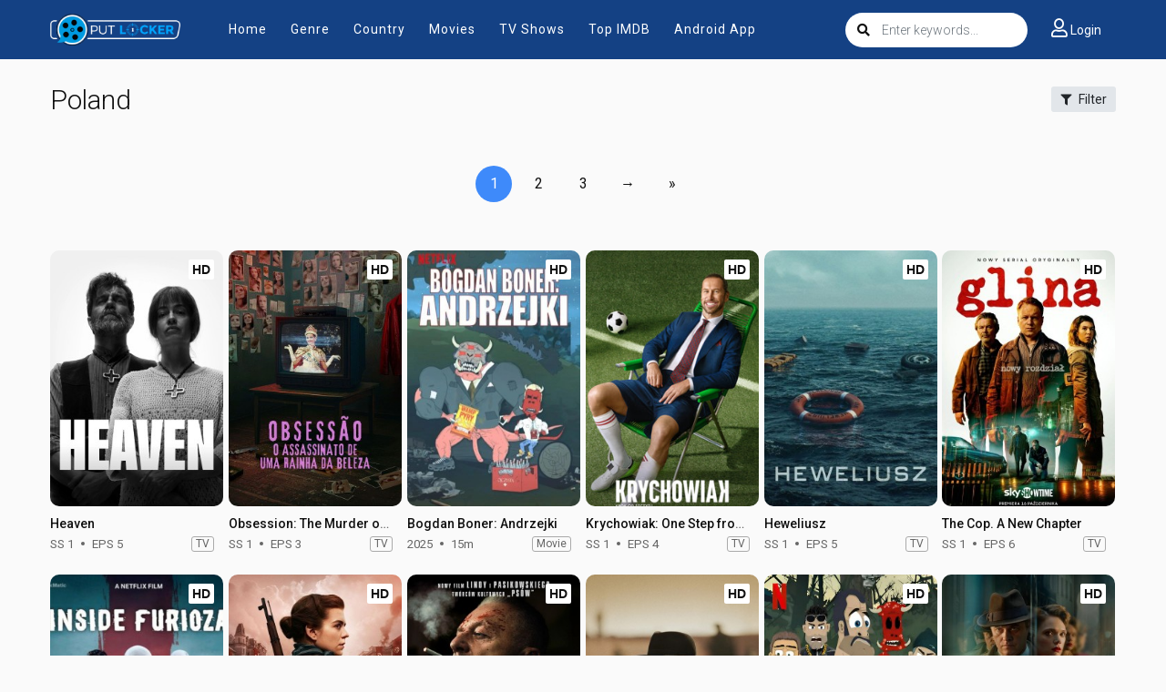

--- FILE ---
content_type: text/html; charset=utf-8
request_url: https://www.google.com/recaptcha/api2/anchor?ar=1&k=6Ld3XXobAAAAAP52fRv79Jn6OjLsJUfQE48H9HOE&co=aHR0cHM6Ly9wdXRsb2NrZXIuZ3k6NDQz&hl=en&v=N67nZn4AqZkNcbeMu4prBgzg&size=invisible&anchor-ms=20000&execute-ms=30000&cb=uu19su4bwfku
body_size: 48626
content:
<!DOCTYPE HTML><html dir="ltr" lang="en"><head><meta http-equiv="Content-Type" content="text/html; charset=UTF-8">
<meta http-equiv="X-UA-Compatible" content="IE=edge">
<title>reCAPTCHA</title>
<style type="text/css">
/* cyrillic-ext */
@font-face {
  font-family: 'Roboto';
  font-style: normal;
  font-weight: 400;
  font-stretch: 100%;
  src: url(//fonts.gstatic.com/s/roboto/v48/KFO7CnqEu92Fr1ME7kSn66aGLdTylUAMa3GUBHMdazTgWw.woff2) format('woff2');
  unicode-range: U+0460-052F, U+1C80-1C8A, U+20B4, U+2DE0-2DFF, U+A640-A69F, U+FE2E-FE2F;
}
/* cyrillic */
@font-face {
  font-family: 'Roboto';
  font-style: normal;
  font-weight: 400;
  font-stretch: 100%;
  src: url(//fonts.gstatic.com/s/roboto/v48/KFO7CnqEu92Fr1ME7kSn66aGLdTylUAMa3iUBHMdazTgWw.woff2) format('woff2');
  unicode-range: U+0301, U+0400-045F, U+0490-0491, U+04B0-04B1, U+2116;
}
/* greek-ext */
@font-face {
  font-family: 'Roboto';
  font-style: normal;
  font-weight: 400;
  font-stretch: 100%;
  src: url(//fonts.gstatic.com/s/roboto/v48/KFO7CnqEu92Fr1ME7kSn66aGLdTylUAMa3CUBHMdazTgWw.woff2) format('woff2');
  unicode-range: U+1F00-1FFF;
}
/* greek */
@font-face {
  font-family: 'Roboto';
  font-style: normal;
  font-weight: 400;
  font-stretch: 100%;
  src: url(//fonts.gstatic.com/s/roboto/v48/KFO7CnqEu92Fr1ME7kSn66aGLdTylUAMa3-UBHMdazTgWw.woff2) format('woff2');
  unicode-range: U+0370-0377, U+037A-037F, U+0384-038A, U+038C, U+038E-03A1, U+03A3-03FF;
}
/* math */
@font-face {
  font-family: 'Roboto';
  font-style: normal;
  font-weight: 400;
  font-stretch: 100%;
  src: url(//fonts.gstatic.com/s/roboto/v48/KFO7CnqEu92Fr1ME7kSn66aGLdTylUAMawCUBHMdazTgWw.woff2) format('woff2');
  unicode-range: U+0302-0303, U+0305, U+0307-0308, U+0310, U+0312, U+0315, U+031A, U+0326-0327, U+032C, U+032F-0330, U+0332-0333, U+0338, U+033A, U+0346, U+034D, U+0391-03A1, U+03A3-03A9, U+03B1-03C9, U+03D1, U+03D5-03D6, U+03F0-03F1, U+03F4-03F5, U+2016-2017, U+2034-2038, U+203C, U+2040, U+2043, U+2047, U+2050, U+2057, U+205F, U+2070-2071, U+2074-208E, U+2090-209C, U+20D0-20DC, U+20E1, U+20E5-20EF, U+2100-2112, U+2114-2115, U+2117-2121, U+2123-214F, U+2190, U+2192, U+2194-21AE, U+21B0-21E5, U+21F1-21F2, U+21F4-2211, U+2213-2214, U+2216-22FF, U+2308-230B, U+2310, U+2319, U+231C-2321, U+2336-237A, U+237C, U+2395, U+239B-23B7, U+23D0, U+23DC-23E1, U+2474-2475, U+25AF, U+25B3, U+25B7, U+25BD, U+25C1, U+25CA, U+25CC, U+25FB, U+266D-266F, U+27C0-27FF, U+2900-2AFF, U+2B0E-2B11, U+2B30-2B4C, U+2BFE, U+3030, U+FF5B, U+FF5D, U+1D400-1D7FF, U+1EE00-1EEFF;
}
/* symbols */
@font-face {
  font-family: 'Roboto';
  font-style: normal;
  font-weight: 400;
  font-stretch: 100%;
  src: url(//fonts.gstatic.com/s/roboto/v48/KFO7CnqEu92Fr1ME7kSn66aGLdTylUAMaxKUBHMdazTgWw.woff2) format('woff2');
  unicode-range: U+0001-000C, U+000E-001F, U+007F-009F, U+20DD-20E0, U+20E2-20E4, U+2150-218F, U+2190, U+2192, U+2194-2199, U+21AF, U+21E6-21F0, U+21F3, U+2218-2219, U+2299, U+22C4-22C6, U+2300-243F, U+2440-244A, U+2460-24FF, U+25A0-27BF, U+2800-28FF, U+2921-2922, U+2981, U+29BF, U+29EB, U+2B00-2BFF, U+4DC0-4DFF, U+FFF9-FFFB, U+10140-1018E, U+10190-1019C, U+101A0, U+101D0-101FD, U+102E0-102FB, U+10E60-10E7E, U+1D2C0-1D2D3, U+1D2E0-1D37F, U+1F000-1F0FF, U+1F100-1F1AD, U+1F1E6-1F1FF, U+1F30D-1F30F, U+1F315, U+1F31C, U+1F31E, U+1F320-1F32C, U+1F336, U+1F378, U+1F37D, U+1F382, U+1F393-1F39F, U+1F3A7-1F3A8, U+1F3AC-1F3AF, U+1F3C2, U+1F3C4-1F3C6, U+1F3CA-1F3CE, U+1F3D4-1F3E0, U+1F3ED, U+1F3F1-1F3F3, U+1F3F5-1F3F7, U+1F408, U+1F415, U+1F41F, U+1F426, U+1F43F, U+1F441-1F442, U+1F444, U+1F446-1F449, U+1F44C-1F44E, U+1F453, U+1F46A, U+1F47D, U+1F4A3, U+1F4B0, U+1F4B3, U+1F4B9, U+1F4BB, U+1F4BF, U+1F4C8-1F4CB, U+1F4D6, U+1F4DA, U+1F4DF, U+1F4E3-1F4E6, U+1F4EA-1F4ED, U+1F4F7, U+1F4F9-1F4FB, U+1F4FD-1F4FE, U+1F503, U+1F507-1F50B, U+1F50D, U+1F512-1F513, U+1F53E-1F54A, U+1F54F-1F5FA, U+1F610, U+1F650-1F67F, U+1F687, U+1F68D, U+1F691, U+1F694, U+1F698, U+1F6AD, U+1F6B2, U+1F6B9-1F6BA, U+1F6BC, U+1F6C6-1F6CF, U+1F6D3-1F6D7, U+1F6E0-1F6EA, U+1F6F0-1F6F3, U+1F6F7-1F6FC, U+1F700-1F7FF, U+1F800-1F80B, U+1F810-1F847, U+1F850-1F859, U+1F860-1F887, U+1F890-1F8AD, U+1F8B0-1F8BB, U+1F8C0-1F8C1, U+1F900-1F90B, U+1F93B, U+1F946, U+1F984, U+1F996, U+1F9E9, U+1FA00-1FA6F, U+1FA70-1FA7C, U+1FA80-1FA89, U+1FA8F-1FAC6, U+1FACE-1FADC, U+1FADF-1FAE9, U+1FAF0-1FAF8, U+1FB00-1FBFF;
}
/* vietnamese */
@font-face {
  font-family: 'Roboto';
  font-style: normal;
  font-weight: 400;
  font-stretch: 100%;
  src: url(//fonts.gstatic.com/s/roboto/v48/KFO7CnqEu92Fr1ME7kSn66aGLdTylUAMa3OUBHMdazTgWw.woff2) format('woff2');
  unicode-range: U+0102-0103, U+0110-0111, U+0128-0129, U+0168-0169, U+01A0-01A1, U+01AF-01B0, U+0300-0301, U+0303-0304, U+0308-0309, U+0323, U+0329, U+1EA0-1EF9, U+20AB;
}
/* latin-ext */
@font-face {
  font-family: 'Roboto';
  font-style: normal;
  font-weight: 400;
  font-stretch: 100%;
  src: url(//fonts.gstatic.com/s/roboto/v48/KFO7CnqEu92Fr1ME7kSn66aGLdTylUAMa3KUBHMdazTgWw.woff2) format('woff2');
  unicode-range: U+0100-02BA, U+02BD-02C5, U+02C7-02CC, U+02CE-02D7, U+02DD-02FF, U+0304, U+0308, U+0329, U+1D00-1DBF, U+1E00-1E9F, U+1EF2-1EFF, U+2020, U+20A0-20AB, U+20AD-20C0, U+2113, U+2C60-2C7F, U+A720-A7FF;
}
/* latin */
@font-face {
  font-family: 'Roboto';
  font-style: normal;
  font-weight: 400;
  font-stretch: 100%;
  src: url(//fonts.gstatic.com/s/roboto/v48/KFO7CnqEu92Fr1ME7kSn66aGLdTylUAMa3yUBHMdazQ.woff2) format('woff2');
  unicode-range: U+0000-00FF, U+0131, U+0152-0153, U+02BB-02BC, U+02C6, U+02DA, U+02DC, U+0304, U+0308, U+0329, U+2000-206F, U+20AC, U+2122, U+2191, U+2193, U+2212, U+2215, U+FEFF, U+FFFD;
}
/* cyrillic-ext */
@font-face {
  font-family: 'Roboto';
  font-style: normal;
  font-weight: 500;
  font-stretch: 100%;
  src: url(//fonts.gstatic.com/s/roboto/v48/KFO7CnqEu92Fr1ME7kSn66aGLdTylUAMa3GUBHMdazTgWw.woff2) format('woff2');
  unicode-range: U+0460-052F, U+1C80-1C8A, U+20B4, U+2DE0-2DFF, U+A640-A69F, U+FE2E-FE2F;
}
/* cyrillic */
@font-face {
  font-family: 'Roboto';
  font-style: normal;
  font-weight: 500;
  font-stretch: 100%;
  src: url(//fonts.gstatic.com/s/roboto/v48/KFO7CnqEu92Fr1ME7kSn66aGLdTylUAMa3iUBHMdazTgWw.woff2) format('woff2');
  unicode-range: U+0301, U+0400-045F, U+0490-0491, U+04B0-04B1, U+2116;
}
/* greek-ext */
@font-face {
  font-family: 'Roboto';
  font-style: normal;
  font-weight: 500;
  font-stretch: 100%;
  src: url(//fonts.gstatic.com/s/roboto/v48/KFO7CnqEu92Fr1ME7kSn66aGLdTylUAMa3CUBHMdazTgWw.woff2) format('woff2');
  unicode-range: U+1F00-1FFF;
}
/* greek */
@font-face {
  font-family: 'Roboto';
  font-style: normal;
  font-weight: 500;
  font-stretch: 100%;
  src: url(//fonts.gstatic.com/s/roboto/v48/KFO7CnqEu92Fr1ME7kSn66aGLdTylUAMa3-UBHMdazTgWw.woff2) format('woff2');
  unicode-range: U+0370-0377, U+037A-037F, U+0384-038A, U+038C, U+038E-03A1, U+03A3-03FF;
}
/* math */
@font-face {
  font-family: 'Roboto';
  font-style: normal;
  font-weight: 500;
  font-stretch: 100%;
  src: url(//fonts.gstatic.com/s/roboto/v48/KFO7CnqEu92Fr1ME7kSn66aGLdTylUAMawCUBHMdazTgWw.woff2) format('woff2');
  unicode-range: U+0302-0303, U+0305, U+0307-0308, U+0310, U+0312, U+0315, U+031A, U+0326-0327, U+032C, U+032F-0330, U+0332-0333, U+0338, U+033A, U+0346, U+034D, U+0391-03A1, U+03A3-03A9, U+03B1-03C9, U+03D1, U+03D5-03D6, U+03F0-03F1, U+03F4-03F5, U+2016-2017, U+2034-2038, U+203C, U+2040, U+2043, U+2047, U+2050, U+2057, U+205F, U+2070-2071, U+2074-208E, U+2090-209C, U+20D0-20DC, U+20E1, U+20E5-20EF, U+2100-2112, U+2114-2115, U+2117-2121, U+2123-214F, U+2190, U+2192, U+2194-21AE, U+21B0-21E5, U+21F1-21F2, U+21F4-2211, U+2213-2214, U+2216-22FF, U+2308-230B, U+2310, U+2319, U+231C-2321, U+2336-237A, U+237C, U+2395, U+239B-23B7, U+23D0, U+23DC-23E1, U+2474-2475, U+25AF, U+25B3, U+25B7, U+25BD, U+25C1, U+25CA, U+25CC, U+25FB, U+266D-266F, U+27C0-27FF, U+2900-2AFF, U+2B0E-2B11, U+2B30-2B4C, U+2BFE, U+3030, U+FF5B, U+FF5D, U+1D400-1D7FF, U+1EE00-1EEFF;
}
/* symbols */
@font-face {
  font-family: 'Roboto';
  font-style: normal;
  font-weight: 500;
  font-stretch: 100%;
  src: url(//fonts.gstatic.com/s/roboto/v48/KFO7CnqEu92Fr1ME7kSn66aGLdTylUAMaxKUBHMdazTgWw.woff2) format('woff2');
  unicode-range: U+0001-000C, U+000E-001F, U+007F-009F, U+20DD-20E0, U+20E2-20E4, U+2150-218F, U+2190, U+2192, U+2194-2199, U+21AF, U+21E6-21F0, U+21F3, U+2218-2219, U+2299, U+22C4-22C6, U+2300-243F, U+2440-244A, U+2460-24FF, U+25A0-27BF, U+2800-28FF, U+2921-2922, U+2981, U+29BF, U+29EB, U+2B00-2BFF, U+4DC0-4DFF, U+FFF9-FFFB, U+10140-1018E, U+10190-1019C, U+101A0, U+101D0-101FD, U+102E0-102FB, U+10E60-10E7E, U+1D2C0-1D2D3, U+1D2E0-1D37F, U+1F000-1F0FF, U+1F100-1F1AD, U+1F1E6-1F1FF, U+1F30D-1F30F, U+1F315, U+1F31C, U+1F31E, U+1F320-1F32C, U+1F336, U+1F378, U+1F37D, U+1F382, U+1F393-1F39F, U+1F3A7-1F3A8, U+1F3AC-1F3AF, U+1F3C2, U+1F3C4-1F3C6, U+1F3CA-1F3CE, U+1F3D4-1F3E0, U+1F3ED, U+1F3F1-1F3F3, U+1F3F5-1F3F7, U+1F408, U+1F415, U+1F41F, U+1F426, U+1F43F, U+1F441-1F442, U+1F444, U+1F446-1F449, U+1F44C-1F44E, U+1F453, U+1F46A, U+1F47D, U+1F4A3, U+1F4B0, U+1F4B3, U+1F4B9, U+1F4BB, U+1F4BF, U+1F4C8-1F4CB, U+1F4D6, U+1F4DA, U+1F4DF, U+1F4E3-1F4E6, U+1F4EA-1F4ED, U+1F4F7, U+1F4F9-1F4FB, U+1F4FD-1F4FE, U+1F503, U+1F507-1F50B, U+1F50D, U+1F512-1F513, U+1F53E-1F54A, U+1F54F-1F5FA, U+1F610, U+1F650-1F67F, U+1F687, U+1F68D, U+1F691, U+1F694, U+1F698, U+1F6AD, U+1F6B2, U+1F6B9-1F6BA, U+1F6BC, U+1F6C6-1F6CF, U+1F6D3-1F6D7, U+1F6E0-1F6EA, U+1F6F0-1F6F3, U+1F6F7-1F6FC, U+1F700-1F7FF, U+1F800-1F80B, U+1F810-1F847, U+1F850-1F859, U+1F860-1F887, U+1F890-1F8AD, U+1F8B0-1F8BB, U+1F8C0-1F8C1, U+1F900-1F90B, U+1F93B, U+1F946, U+1F984, U+1F996, U+1F9E9, U+1FA00-1FA6F, U+1FA70-1FA7C, U+1FA80-1FA89, U+1FA8F-1FAC6, U+1FACE-1FADC, U+1FADF-1FAE9, U+1FAF0-1FAF8, U+1FB00-1FBFF;
}
/* vietnamese */
@font-face {
  font-family: 'Roboto';
  font-style: normal;
  font-weight: 500;
  font-stretch: 100%;
  src: url(//fonts.gstatic.com/s/roboto/v48/KFO7CnqEu92Fr1ME7kSn66aGLdTylUAMa3OUBHMdazTgWw.woff2) format('woff2');
  unicode-range: U+0102-0103, U+0110-0111, U+0128-0129, U+0168-0169, U+01A0-01A1, U+01AF-01B0, U+0300-0301, U+0303-0304, U+0308-0309, U+0323, U+0329, U+1EA0-1EF9, U+20AB;
}
/* latin-ext */
@font-face {
  font-family: 'Roboto';
  font-style: normal;
  font-weight: 500;
  font-stretch: 100%;
  src: url(//fonts.gstatic.com/s/roboto/v48/KFO7CnqEu92Fr1ME7kSn66aGLdTylUAMa3KUBHMdazTgWw.woff2) format('woff2');
  unicode-range: U+0100-02BA, U+02BD-02C5, U+02C7-02CC, U+02CE-02D7, U+02DD-02FF, U+0304, U+0308, U+0329, U+1D00-1DBF, U+1E00-1E9F, U+1EF2-1EFF, U+2020, U+20A0-20AB, U+20AD-20C0, U+2113, U+2C60-2C7F, U+A720-A7FF;
}
/* latin */
@font-face {
  font-family: 'Roboto';
  font-style: normal;
  font-weight: 500;
  font-stretch: 100%;
  src: url(//fonts.gstatic.com/s/roboto/v48/KFO7CnqEu92Fr1ME7kSn66aGLdTylUAMa3yUBHMdazQ.woff2) format('woff2');
  unicode-range: U+0000-00FF, U+0131, U+0152-0153, U+02BB-02BC, U+02C6, U+02DA, U+02DC, U+0304, U+0308, U+0329, U+2000-206F, U+20AC, U+2122, U+2191, U+2193, U+2212, U+2215, U+FEFF, U+FFFD;
}
/* cyrillic-ext */
@font-face {
  font-family: 'Roboto';
  font-style: normal;
  font-weight: 900;
  font-stretch: 100%;
  src: url(//fonts.gstatic.com/s/roboto/v48/KFO7CnqEu92Fr1ME7kSn66aGLdTylUAMa3GUBHMdazTgWw.woff2) format('woff2');
  unicode-range: U+0460-052F, U+1C80-1C8A, U+20B4, U+2DE0-2DFF, U+A640-A69F, U+FE2E-FE2F;
}
/* cyrillic */
@font-face {
  font-family: 'Roboto';
  font-style: normal;
  font-weight: 900;
  font-stretch: 100%;
  src: url(//fonts.gstatic.com/s/roboto/v48/KFO7CnqEu92Fr1ME7kSn66aGLdTylUAMa3iUBHMdazTgWw.woff2) format('woff2');
  unicode-range: U+0301, U+0400-045F, U+0490-0491, U+04B0-04B1, U+2116;
}
/* greek-ext */
@font-face {
  font-family: 'Roboto';
  font-style: normal;
  font-weight: 900;
  font-stretch: 100%;
  src: url(//fonts.gstatic.com/s/roboto/v48/KFO7CnqEu92Fr1ME7kSn66aGLdTylUAMa3CUBHMdazTgWw.woff2) format('woff2');
  unicode-range: U+1F00-1FFF;
}
/* greek */
@font-face {
  font-family: 'Roboto';
  font-style: normal;
  font-weight: 900;
  font-stretch: 100%;
  src: url(//fonts.gstatic.com/s/roboto/v48/KFO7CnqEu92Fr1ME7kSn66aGLdTylUAMa3-UBHMdazTgWw.woff2) format('woff2');
  unicode-range: U+0370-0377, U+037A-037F, U+0384-038A, U+038C, U+038E-03A1, U+03A3-03FF;
}
/* math */
@font-face {
  font-family: 'Roboto';
  font-style: normal;
  font-weight: 900;
  font-stretch: 100%;
  src: url(//fonts.gstatic.com/s/roboto/v48/KFO7CnqEu92Fr1ME7kSn66aGLdTylUAMawCUBHMdazTgWw.woff2) format('woff2');
  unicode-range: U+0302-0303, U+0305, U+0307-0308, U+0310, U+0312, U+0315, U+031A, U+0326-0327, U+032C, U+032F-0330, U+0332-0333, U+0338, U+033A, U+0346, U+034D, U+0391-03A1, U+03A3-03A9, U+03B1-03C9, U+03D1, U+03D5-03D6, U+03F0-03F1, U+03F4-03F5, U+2016-2017, U+2034-2038, U+203C, U+2040, U+2043, U+2047, U+2050, U+2057, U+205F, U+2070-2071, U+2074-208E, U+2090-209C, U+20D0-20DC, U+20E1, U+20E5-20EF, U+2100-2112, U+2114-2115, U+2117-2121, U+2123-214F, U+2190, U+2192, U+2194-21AE, U+21B0-21E5, U+21F1-21F2, U+21F4-2211, U+2213-2214, U+2216-22FF, U+2308-230B, U+2310, U+2319, U+231C-2321, U+2336-237A, U+237C, U+2395, U+239B-23B7, U+23D0, U+23DC-23E1, U+2474-2475, U+25AF, U+25B3, U+25B7, U+25BD, U+25C1, U+25CA, U+25CC, U+25FB, U+266D-266F, U+27C0-27FF, U+2900-2AFF, U+2B0E-2B11, U+2B30-2B4C, U+2BFE, U+3030, U+FF5B, U+FF5D, U+1D400-1D7FF, U+1EE00-1EEFF;
}
/* symbols */
@font-face {
  font-family: 'Roboto';
  font-style: normal;
  font-weight: 900;
  font-stretch: 100%;
  src: url(//fonts.gstatic.com/s/roboto/v48/KFO7CnqEu92Fr1ME7kSn66aGLdTylUAMaxKUBHMdazTgWw.woff2) format('woff2');
  unicode-range: U+0001-000C, U+000E-001F, U+007F-009F, U+20DD-20E0, U+20E2-20E4, U+2150-218F, U+2190, U+2192, U+2194-2199, U+21AF, U+21E6-21F0, U+21F3, U+2218-2219, U+2299, U+22C4-22C6, U+2300-243F, U+2440-244A, U+2460-24FF, U+25A0-27BF, U+2800-28FF, U+2921-2922, U+2981, U+29BF, U+29EB, U+2B00-2BFF, U+4DC0-4DFF, U+FFF9-FFFB, U+10140-1018E, U+10190-1019C, U+101A0, U+101D0-101FD, U+102E0-102FB, U+10E60-10E7E, U+1D2C0-1D2D3, U+1D2E0-1D37F, U+1F000-1F0FF, U+1F100-1F1AD, U+1F1E6-1F1FF, U+1F30D-1F30F, U+1F315, U+1F31C, U+1F31E, U+1F320-1F32C, U+1F336, U+1F378, U+1F37D, U+1F382, U+1F393-1F39F, U+1F3A7-1F3A8, U+1F3AC-1F3AF, U+1F3C2, U+1F3C4-1F3C6, U+1F3CA-1F3CE, U+1F3D4-1F3E0, U+1F3ED, U+1F3F1-1F3F3, U+1F3F5-1F3F7, U+1F408, U+1F415, U+1F41F, U+1F426, U+1F43F, U+1F441-1F442, U+1F444, U+1F446-1F449, U+1F44C-1F44E, U+1F453, U+1F46A, U+1F47D, U+1F4A3, U+1F4B0, U+1F4B3, U+1F4B9, U+1F4BB, U+1F4BF, U+1F4C8-1F4CB, U+1F4D6, U+1F4DA, U+1F4DF, U+1F4E3-1F4E6, U+1F4EA-1F4ED, U+1F4F7, U+1F4F9-1F4FB, U+1F4FD-1F4FE, U+1F503, U+1F507-1F50B, U+1F50D, U+1F512-1F513, U+1F53E-1F54A, U+1F54F-1F5FA, U+1F610, U+1F650-1F67F, U+1F687, U+1F68D, U+1F691, U+1F694, U+1F698, U+1F6AD, U+1F6B2, U+1F6B9-1F6BA, U+1F6BC, U+1F6C6-1F6CF, U+1F6D3-1F6D7, U+1F6E0-1F6EA, U+1F6F0-1F6F3, U+1F6F7-1F6FC, U+1F700-1F7FF, U+1F800-1F80B, U+1F810-1F847, U+1F850-1F859, U+1F860-1F887, U+1F890-1F8AD, U+1F8B0-1F8BB, U+1F8C0-1F8C1, U+1F900-1F90B, U+1F93B, U+1F946, U+1F984, U+1F996, U+1F9E9, U+1FA00-1FA6F, U+1FA70-1FA7C, U+1FA80-1FA89, U+1FA8F-1FAC6, U+1FACE-1FADC, U+1FADF-1FAE9, U+1FAF0-1FAF8, U+1FB00-1FBFF;
}
/* vietnamese */
@font-face {
  font-family: 'Roboto';
  font-style: normal;
  font-weight: 900;
  font-stretch: 100%;
  src: url(//fonts.gstatic.com/s/roboto/v48/KFO7CnqEu92Fr1ME7kSn66aGLdTylUAMa3OUBHMdazTgWw.woff2) format('woff2');
  unicode-range: U+0102-0103, U+0110-0111, U+0128-0129, U+0168-0169, U+01A0-01A1, U+01AF-01B0, U+0300-0301, U+0303-0304, U+0308-0309, U+0323, U+0329, U+1EA0-1EF9, U+20AB;
}
/* latin-ext */
@font-face {
  font-family: 'Roboto';
  font-style: normal;
  font-weight: 900;
  font-stretch: 100%;
  src: url(//fonts.gstatic.com/s/roboto/v48/KFO7CnqEu92Fr1ME7kSn66aGLdTylUAMa3KUBHMdazTgWw.woff2) format('woff2');
  unicode-range: U+0100-02BA, U+02BD-02C5, U+02C7-02CC, U+02CE-02D7, U+02DD-02FF, U+0304, U+0308, U+0329, U+1D00-1DBF, U+1E00-1E9F, U+1EF2-1EFF, U+2020, U+20A0-20AB, U+20AD-20C0, U+2113, U+2C60-2C7F, U+A720-A7FF;
}
/* latin */
@font-face {
  font-family: 'Roboto';
  font-style: normal;
  font-weight: 900;
  font-stretch: 100%;
  src: url(//fonts.gstatic.com/s/roboto/v48/KFO7CnqEu92Fr1ME7kSn66aGLdTylUAMa3yUBHMdazQ.woff2) format('woff2');
  unicode-range: U+0000-00FF, U+0131, U+0152-0153, U+02BB-02BC, U+02C6, U+02DA, U+02DC, U+0304, U+0308, U+0329, U+2000-206F, U+20AC, U+2122, U+2191, U+2193, U+2212, U+2215, U+FEFF, U+FFFD;
}

</style>
<link rel="stylesheet" type="text/css" href="https://www.gstatic.com/recaptcha/releases/N67nZn4AqZkNcbeMu4prBgzg/styles__ltr.css">
<script nonce="vNZFarhZJu2lxNxppCT6yQ" type="text/javascript">window['__recaptcha_api'] = 'https://www.google.com/recaptcha/api2/';</script>
<script type="text/javascript" src="https://www.gstatic.com/recaptcha/releases/N67nZn4AqZkNcbeMu4prBgzg/recaptcha__en.js" nonce="vNZFarhZJu2lxNxppCT6yQ">
      
    </script></head>
<body><div id="rc-anchor-alert" class="rc-anchor-alert"></div>
<input type="hidden" id="recaptcha-token" value="[base64]">
<script type="text/javascript" nonce="vNZFarhZJu2lxNxppCT6yQ">
      recaptcha.anchor.Main.init("[\x22ainput\x22,[\x22bgdata\x22,\x22\x22,\[base64]/[base64]/[base64]/ZyhXLGgpOnEoW04sMjEsbF0sVywwKSxoKSxmYWxzZSxmYWxzZSl9Y2F0Y2goayl7RygzNTgsVyk/[base64]/[base64]/[base64]/[base64]/[base64]/[base64]/[base64]/bmV3IEJbT10oRFswXSk6dz09Mj9uZXcgQltPXShEWzBdLERbMV0pOnc9PTM/bmV3IEJbT10oRFswXSxEWzFdLERbMl0pOnc9PTQ/[base64]/[base64]/[base64]/[base64]/[base64]\\u003d\x22,\[base64]\\u003d\x22,\[base64]/DvMOff8Kww5HDjARFVWDCuGkewp9Qw6HClW9geghjwqTCkDsSeWwlAcO3DcOnw5kcw7TDhgjDhWZVw7/DiiU3w4XCvxEEPcOrwpVCw4DDvsOOw5zCosKDD8Oqw4fDmlMfw5F2w7p8DsKyHsKAwpAGTsOTwooewoQBSMOzw6w4FwDDk8OOwp8Cw4wiTMKfIcOIwrrCssOyWR1Zcj/CuTHCpzbDnMK1csO9wp7CisOlBAImJw/[base64]/[base64]/CqQLDqsOsJBLCoDvDs8KcVcKtJ3EVflZ2NmnCgMK2w68wwqVAFBFrw5vCgcKKw4bDpsKaw4PCghcjOcOBDD3DgAZ2w7vCgcOPdsO5wqfDqT/DtcKRwqRdJcKlwqfDl8ONeSgfe8KUw6/[base64]/Cjz/DrsKXDWZjwq5pZl3Dq1E9w5nDuTrDqMOXeAvCpMOnw7RiIMONLsOUWUbCshA1woLDqjfCg8K3wqjCkcO5IGlJwqZ/w4gvA8KWBcOXworCom4bw6fDoRNgw7bDtW/[base64]/w6gEw5pRdFVNw5gSPXh4G8Ovw4gBw6BCw515wrTCv8Kew57DuUXDnGfDvsOVYRpsHXfCiMO2w7zCvwrDs3BJVBDCjMO9bcKtwrdpZcKAw7XDjcK9L8KuZ8OCwrE1w6Acw7dZw7PCnkXCkAg5T8KMw5VZw7MVCFtEwp19wobDo8KgwrPDlkJqR8K/w4TCtkoTwpXDocOXdMORTUvCiiPDkCnCjsKyS0zDusOTK8KCw45kQgQTZBbDusOKSirDsV44OAVdK07Cn07DvsKuGsOLC8KLSV/DhyrDihvDj0hNwoAFScOEaMOawqjCnGtPUjLCi8K0KQ11wrJ0wqkmw7BjWTwWw68UKVPDoQvDtkdGwoPDp8KOwocZw6DDnMOjaFYlVMKDXMKmwqNgYcOvw4NUJXU6w7DCp3E/YMO2BcKgaMKWwqNRTsKuw5PDujxTJkAIfsOjEsKOw44uKhnDjGh9MsOJwrvClQDDmREiwqDDjQPDj8KAw4rDlDgLckAIPMO4wqk7A8KqwofDkcKcwrXDuzEAw7peXFJUG8Olw6jCmVobRsKUwr/CoXVgMEDCnxwFbMOBI8KSTyfDgsOoRcKuwrIzwr7Dqx/DoCB6Gi9tJV3Dq8OYLmPDjsKQOcK8B09uM8Kww4xhbMKFw4F+w5HCpgTCv8KnYUvCjjzDmnzDh8KEw7JZR8K5wo3Dn8OUEcOew7/[base64]/DhsKnYsKID0ZRUwMmL8K1w7bDqFPCqcKFFMOAwp3DnQPClsKOw44jw4IYwqRLBMKcdSrDk8KFw5XCt8Opw44dw48eKT7CqV0ZGcOBw6nChz/DscKCWcKhTMKpwoklwr/DsV/Cj05Yb8O1ZMKaIRRUR8KwIsO+wqYcacOKdmPCkcKFw4HDpcONNkXCpBIVR8KyA2HDvMO1w4o6w45rCAknasOnAMOqw7jCjcO3w4XCq8O5w5/[base64]/woU8wowkXwbDglRLUMOtw5kqwovDhcKlX8OZa8K+wpnDp8OCZzNxw6LDs8K6wpB+w4rCtCDCsMO+w5JiwrBKw47DsMO7w7c8aBvCmXsHwrs2w5jDj8O2woU1E3FywqphwqzDphXDq8Olw7Y/w6ZawpQeL8O6wrfCqBBCw5gzAk84w6rDhA/ChyZ0w6U/w7LCoHPCpRbDlsO4w75CbMOiw6fCsFUPCsOawrgqw4VlTcKPRcKqw6VFdjpGwogQwpsPKHshw55Uw6EIwrAPwopWLRUdGCQfw65cWxlUZcOfVHDCmml5Axwfw7dLPsKfb1bCo33DkFVeTEXDuMK/wpVmblbCl3/[base64]/DuMO/[base64]/DqAXDg8Oew5/DqH/DomvClcKPw6bCmSTDuD3DqDnDtcKjwqzDiMOEEMKrw5gnG8OGR8K4XsOKGsKPw4w0w48Zw6rDrMKQwodZOcKFw4rDnANCT8KLw51kwqklw7tAw7ZibMKQD8O5KcOJIQ4GZgFwVj/DvkDDu8KhCMKHwoNCbmwVeMOZwrjDnHDDgxxtNMK9w6/Ct8OZw5jDrcKpAcOOw7nDkS/CnsOMwojDvDVTLMKYw5Izwp88wq1/woYTwq9Fwr5yGEZkGcKKYsKqw6FRYsKewqfDrsKpw7DDi8KhEcKWGBrDu8KyRSt4CcODeybDj8KoZMOZNFRjTMOqVn0XwpDDpz04eMKIw5IGw7LClMKiwrbCkcKXwpjCqx/CpgbCkcOsPxYFZzcswrfCsXXDk3nChQbCgsKTw54+wqokw6JQcSh2WR/CungywqMqw6hvw4HDlw3DuzPCt8KcLltew5LDkcOqw4XCminCm8K8WsOIw65awpdfQTtYTcOrw6TDucOWw5nCp8KWKMKEM0zCv0VpwrbCvsK5P8KgwoI1woF+GcKQw6wnZiXCpcOywopLQcK3HDnCi8O/cidpX2MYEX7Doz55ClzCqsKtDnUtQMKfV8Ksw6bClW3DsMKRw6IYw5bCqwnCoMKqEzDCjcOdTcKQDnvDn1vDmEl5wr1ow5J4wqrClHvCj8K5W3vCvMOqEk/DrQvDmVoow7LDrA8YwqMNw7PDm2UYwoEtRMKzBcOIwqbDnD8Ow5/CgcOAcMOUwrRfw5xhwq3CiitQPX7Cn07CocKtw4DCpVzDs3gUZgUpPMOxwqFUwq/[base64]/wp0YFzDChsOlw4jCmEtlw6FmwpPCgC7Dsh9Cw57DmhnDq8Kzw5A/[base64]/DssKpwoJSd8OUw5TDrDHDswDCqEN2NcKAw5LCpjzCmcOnIsKkP8K3w5A9wrtsMGNcb1nDgcOVKRrDoMOcworCvMOpGlcPdcK9w6UnwpbCo1x1PQZrwpQ4w4MMCSVSasOXw75veVzDlBvCkzQ4w5DDi8OSw6BKw5PDgBdbw5/DvMKiYMOoGkoTaX0Lw5zDtC3DnFt7cSnDucOpZ8KBw7ggw69fPcKcwprDtQbDlTt8w5YjUMKTWMK8w67CpH5gw75fVwTDhcKuw57Dl2HDl8OywoB9wrIQM3/Ci3A/X3bCvF/[base64]/DqcKBwpFydBfCuMOwQmBXwpwIUMOvw5M8w4LCp1vCiQbCqgrDncOOEsKOwr7DogTDi8KKw7bDpwp/K8K2J8K4woPDvUnDt8KpScK7w5rDisKVL0QbwrzCt2TCtjbDlm8zVcOwKChNFsOswofChMKnZk3CvQLDlQrDscKww6FswpAyYcOvw6vDs8ORw6gYwoBpMMOqKVtgwogtc1/DtcOzTcOow5HDiD0tACjCly7DqMKfwoPCtcKSwqjCqwwww5LCkk/CkcOowqkhwqnCoRxqecKAFsOvw6jCqcO4CA3ChDRcwo7Cm8KXwrBXw7TCkW/DpcO0AgxfASc4Wg0AcsK+w4/Ckl9bZsO5wpUzL8KacmbCpcOAwozCrsOmwqtaOkw9AisKDCVubcK9w5oGJFrCu8OXKsKvw4YcflLDpwbClEbDhcKwwo/Dg2pEWkoPw6lMAw3DvjtXwqwmPMKWw6fDnEnCuMOlw7BqwrTDqsO3QsKqak3Cp8OSw6jDqMOfeMO7w7vCocKDw5w0wrs+wr5gwoHCmcKJw4w5wpLDq8Krw5XCjyhiOcOsXsOUBW7DgkdVw4zCrlYAw4TDhi9mw4ggw4rCsVjDqkdaB8KnwplKLcO9XsK/[base64]/DuMK5bRdIw6Atw7dcDcKFSMKtOSZcNRLChibDkBfDi1TDm2nDicKhwoBQwr/[base64]/ClcKKdwQlw6Qnw5pBQTXCi8OWM1bDuS0+LRkwVg86woxJABTDlh3Dq8KNFCx1JMKrOcKAwpVTRkzDoFrCqmAfw4AhUlLDvMOWwr7DghbCiMONd8ONwrQDJQFREjHDqyQMwoPDqMOKWybDj8K9PwJ8YMKDw4XCsMO/w7nDnTXCh8O4BWnDmsKKw4wewoDCujPClcKdcMO7w7tlB2cww5bCgwpWMEPDtCBmSjAwwrtbw6jDnsOdw44REjolDho7wrTDj3bChlwYDcONJjTDj8OZfirDl0TDncKYQAQmdMKGw5/DmWEww7HCusO2dsOLw5rCmMOiw75kw5nDocK0Hz3CvVkCw63DlMOfw5MwVC7Dr8OmVcK3w7I3E8O/wqHCh8Omw53CpcOhAsOGwrzDqsKKaiY7Vw8PEHMGwoUXYjJFDncBNMKeHsKdGCvDhMOpNxYGwqDDgAHCtsKFMcOjKcO0wobCimQyEiVLw4tBA8KBw5UgHMOcw4LDsWbCmwIhw53DjUhRw6toAnNkw4PChMOQE1vDrMOBPcK+asKJX8Opw4/CqXjDuMKTBcK9KmHDjQDCrsO9w6zChw9sWcKJwr8oHnxtIhHCsEksbsOlw6NFwrwGRVfCkETCnHZ/wr1Ww5LDv8OnwpjDp8OsAhlGw5A7TsKAfgk1ViXComMcdipewroLS38QRkB2TmJoIWwPw58gGEDDs8OhTcOxwqrDsBXDjMOgNsOOR1pmwr7DnsKDQjUDwpRvaMOfw4HCjArDsMKkeA3Cr8K9w6/DqMO3w4dnw4fDmsOsCX8hw5nCm3LCv1/ConhXYRE1dyhvworCnMOpwqY3wq7Ch8KlcH/DhcK2QzPCm0PDgyzDkz9cwqcWwrLCtwhLw7vCrgRqIAnDvjA4GEDDkDl8wrzCt8O/[base64]/AsKtw4UfwrvCiydzTMOewqbDqcOECsOveihZan4zdjbCt8OLdsOsC8OWw6ByccKqBMKofMKCSMOQwpPDoAXCnEZudVvCmcKYZ23DgsORw5fDn8ODUDPCncOufgUBUH/DjzdMwqDCoMOzcsO8R8KBw7rDpV/DnUxXwrzDi8KODgzDrlgiUTjCkl8MDR5SeXfClUpVwoNUwqkCbhd4wodsLMKUV8KIMcO2w6jCscOrwo/CoXvClhJ/w7tpw542Bh7Di37Ci0gxEMOSw7kCf3nCtMOxbMKoJMKlQ8KpCsObwpzDmirCjUzDvklCFcKtQMOlG8Ogwo9aGh8xw5JiehpmEMO8aTRXc8KQbmVew4DCuR9ZPBdobcKgwpchFU/CsMOmUsO4woDDvA5VTMOOw5chQsO6PRMOwrtNKBLDsMOTT8OKwrHDjljDggg4w7tRQcKyw7bCq0Nde8OhwoBrBcOkwqhDw4/CvsKFDCvCqcKaQU3Djj8Vw7MfZcK3bsOXPsKBwoJpw5LCngB7w6o1woMiw7MpwqRqVMK8J31ewqJawop/[base64]/THDCohNUw7xtJ183wovCq0ZiQcKmaMKJJ8KoCcKTcUHCtCrDo8ODGMK5FQrCr1fDrcK5E8O0w6JVXMKEAsK4w7HCgcOUwqw6XsOIwpvDgyLCucOmwqnDpMORNFdrIAHDlVTDvigPUMKRGA/CtcKgw7IQLCsowrHCncKERBzCgWUDw4vCkxVid8KoT8OFwpNBwpBfXlQPwonCozDCg8KVHXMVfwIgDWDCssOsYznDmG7CpkUjZsORw5jChMKOJCN4wpYzw6XCrioRX1/DtD0Cwppnwp1od0MdDsOswo/CicKtwoI5w5jDjcKIbAnCicOjwphkwrbClSvCqcO7GxLCjcOowqB1w5oMw4nCgcOvwqpGw7fCuGzCu8Oxw5Zzaz3CsMKkcjDDp102NVzCtcO1I8K/[base64]/DvEdSwqbDsmtPeDbCmcOOQiV3JMOHIsKOw492ZVvCg8KvYcO3Ui7Dg3HDkMKJw4DClEBmw6MowrR2w6DDjCDCgsKkGzAEwqIRwqLDjsKAwonCjsO6wpVIwoXDpMK4w6fDjMKAwo7DoBfCqX9NJDQfwqTDk8Ofw4AbTlROZRnDmzo/O8KxwoUNw5TDmsKkw6bDqcOkw6gew4gFBsKmwqQww7JvJsOHwqnCgkjCt8Odw6bDqMOAM8KUcsOTwrZULsOSAsOsUWbCicKjw6rDvxbCq8KewoscwqTCo8KIwqbCkV9cwpbDqcOBN8OjXcOND8OYOMOFw4dLwr/CusOaw6fCgcKZw5vCh8ONRMKnw4YJw4tsEsKDw69ywpvDjF9cWkgowqMAw7soURwsacKfwp7CjcKhwqnCnnHDglsicMOZYsO/[base64]/Ci8O1DcKsdA/[base64]/[base64]/[base64]/JcOrKFx0aAJ0L2VSCsKcRsKSwq/CpMKkwp4Vw6zCmsOrw7ZBQ8O1McOPNMKOwos9wp7CgsK8wqTDpcOjwqQmPWbCjG3CscKFekLCv8KEw7XDjAHDoVXChsKDwpIke8OLcMKiw5LCv3fCsiZ7woHChsKKZcO0wofDpsOhw6lQIsOfw6zDosOkFcKgwrtqSsKNLRrClsK/[base64]/w5JMwotrw7Awwp0gwr/ChhPDhsOOI8KDw5pbwo/CksK5asOfwrvDsVN0QD7DrwnCrMKhE8KWPcOQFQ1rw6gOwovDg18MwrjDsWJTF8ONbm/DqcOsAsO4XldvPsO9w4Azw58/w7LDmwfCgRhow4ISbVrCmcOqw4XDrcKqwqUyaDkYw55uworCucOew4A4w7MLwo7CgBpmw69pw7Bvw5Ylw715w6LCg8K7KWjCuiFowrFsKAU9woHCoMOMBcKrcmTDlcKSXsKywozDh8OQDcKbw4vCjsOMw6lhw4E3N8Khw64PwpIFOmV2amxeNsKTbm3Co8K/ecOOQsKyw4tUw4JfSz4pTMKVwqbDlD5BDMOZw7zCsMOow7jDlychwrXCgnhowqEyw7xbw7XDpsOWwqoGXMKLEGs5bR/CnwFrw4ZbPFc0w4zCj8KGw73CsmUwwozDmMOVdTzClcOjwqXDgcOnwrLCvyrDv8KZC8OME8Kgw4jChcK/w6XCssKIw5bClMK1wrJLei0xwqLDiWDCgwFPZ8KgV8KTwr3Cp8Otw6czwrjCncKvw5UrZjZBKSRUwqNjw7HDhcOfTMKlG1zDjMOWw4TDhsKeL8OTZ8OsIsO0ZMKObivDhCbCqlDDm1/ChcOKLkzDiEnDk8KCw48uwrLCjQx+w7LDi8OXe8KgUVxKWm4Jw4B5Y8KGwrrDkFVrM8KVwrgWw7YaP1nCp3pHXkw1QzXCh11rdybDhwDDv0Nkw6/[base64]/aWrCn8KSTwJpwqwXw6Q8Z8Oqw5TCtsOuf8Oqcw1Yw6vDs8KFwqg+McKHwpQFw6HDjAhBcMOlLzLDosOnXyDDrE/DtlPCrcOzw6TCvMKrAmPCq8KxBlQ5wo0kHiEsw5QvcEjCgTXDlz4RFcOXZMKLw6jCgFbDtsOUw7PDiWXDsDXDnGnCp8Ozw7R/w71cJXcWZsK7wrLCtCXCjcO5wqnCjwB7MUhlSx7Dmm95w4DDgSVgwplZInXCgsKQw4jDkcOnQ1XCqA3CuMKpD8KvJCF7w7nDo8OQw57Dr0IaIcKpCsOCwoHDh07CrDTCtl/Co2PDiDZ8UMOmFn1aZA4WwrEfc8Osw4V6QMKlUT0AWFTCnhjCpsK0Ay3CkixCNcK9J3/Ct8OYKmvDrcOhT8OcCCsgw6zDq8OAUBnCgcOZb2vDrEMLwr1Kwq9uwp5Yw5oewpUpR1LDpFXDhMO7Hz0KEUPCmMOywoRrMwLDr8K4cUfCph/Do8K8FcOtLcKGDsOkw6lqwqfCoEPDly/Cqygtw5HDtsKfbRwxw5Vse8KQb8OqwqJgQsOjOV4VZWxew5QxFQXDkA/Cv8OtV3zDpMO/w4DDlcKrKSBMwofCusOsw7/CjwnCuCkGTzBNHMOyWMOPL8OhXsOswpsaw73Dj8OzLcKaSwDDkD4MwrAyDMKvwozDpMKYwrMFwrVgMy7CmkXChB/Dg2fCqQBOwpkkAyU9bnpjw7BLWcKOwpjDoULCvMKrIk/DrhPCilzCsGtQSmE0UjYrw7VRDMKhfMOUw4NYV27CrsOVwqXDtzDCnsOpYlViMi7DgcKxwpgfw7swwrrDu2lLbcKrEsKbb0HCvG1vwovDkMO2w4JxwrhcWMOsw55fw6g/[base64]/CjsOiasO2VMKUIMO0wqQ2wo8LwqbCrMO8w7AsCTDCmMKnw58MA2vDpsOAw6jDjcO7w7VGwqR2QW7DiSDChQLDmsOyw7/CgisHVsK2wq7DjWFqA2rChjoJwoZ9LsKqWFt3QmrDtmRtw7Vaw5XDiinDm0MmwrBfIk/Cj2DCksO8wrRdL1XDi8KYwoPCiMOSw7wCCMOTUDPDssOQIQxFw7IOTzNxS8OcJsKZGXvDvmUgREPCpXRGw6llOyDDusODJMK8wp/DiW7ClsOEwofCo8K9FREzwrLCssO+wrltwpJqCMKrPMO4bcOmw6hHwrDDqTvCiMOxOAjDpjbCgcKHd0bDr8OLasKtw7DDvMOkw6wowotbPXvDl8O8ZwEcw4nCvzLCnGbDg303GwJ7wpXDmg1iEGPDk1DDkcOKbDV/w4dhOyYRXsKlbcOME1jCiX/Dp8OQw4oOwoRGXU9zwqIWwr7CpA/CkWcDWcOoGmZ7wrVUZsKNPMOGw4HCjhl0wrJBw4HCjWnCkkzDosOyEmjDpSLCiVVhw78PcTTDjcOVwrELEsKPw5vDrHLCunrCnxhXe8OcbcOFVcO4HzwHHmNQwpEBwr7DigIHNcOTwq/[base64]/w77DrRHChcKuwoU0wpLCo3HDn8KLwo/DvcOYwqbClcOqTsOOB8ORZU8twp0IwodVAVHClX7CrU3CgcO5w7AqY8KhV0EYwqULG8OVPBEBw5rCocKPw7vCksK8w5gVZcOJwqDDlArDrMOZR8OgFzDDoMOOUxnDtMOew6t/w47Cn8O7w4wnDBLCqcKFUB8+w7HCgyx9wpnDsTh0LEEkw70OwpBwXMKnDVnCiAzDh8KmwoTDsVxhw5HCmsKFwp3CmcOxSMOTY2nCi8OJwpLChMOIw7xKwr/CnRwCaRJWw53DocOjFC07CsKFw4FeMmnCn8OvDGrDskBFwp1hwolAw7JXEwUew57DrsO6YhfDpA4awrnCozRRc8ONw4vChsKAwpk/w5Z3U8OhBXvCpiHDl00/M8K4wqwNw7bDpgJ+w45Db8Kyw5rChsK/FzjDgHtHwovCmkJ1wrxHbkbDhHnDgMOWw4DCkmHCghLCkQxnKMKnwpXCmsOAwqnCgDw/w6fDu8OcLXnCm8Onw4jCo8OaTxIqwozCjC4RPkpWw4PDucORwoTCkERGIFzCmhnDrcK/JsKDOVxaw6jDocKZF8KVwplFw61iw6/CoVDCqUc3PwfDuMKud8KtwpoSw4zDpVjDs14Xw6rCgH7CvcOIAGU+XCYccGDDo0J4wqzDqzLDsMOGw5rDqQzDhsOaS8KXwozCpcOTO8OaBSLDrHsgXMO/SnPDqsOsVcKZH8Kuw4nDnMKXwoouwrvColfCgT12Ym1BfV7Ck0TDosOSB8ORw6/[base64]/wrfClcK5w7nDgkvDucOCwrTDvRI6NzrDr8Olw7hCL8Oqw6Jew4/[base64]/CisKIcGFxwplbfDV7w6vCvWbChGZoc8OrEgDDonXDjsOJw4zDmQVQw5fCm8OZwqp3ZsKxwrzDsAnDg1LDihUwwrfDqjPDuGsGLcOqD8KpwrfDnCXDphbDocKHw6UHwoBKIsOaw54Zw5MNV8KPwrosJcO4c15nQMOjCcOAChl7w5lKwqHCs8OKw6d+w7DCgGjDiV9JMk/Cmx/Cg8Olw7dlwq3DqhTCkDUEw4DCs8Kpw77Cly9OworDvHjDjsK1aMKDwqrDiMK9wpfDrnQYwrpfwo3CmMO6McKGwpDCj2MBCyoubcKvwoQUYwUFwq5gQ8KXw4XCv8OzFivDksKbWcKWRMKRKFMiwqDCj8KreFXDm8KMaGDCscK+McKIw5t/VRnDncO+wqjDgMOfX8KTw64bw5NxOQUSAXJgw4rCh8OyaXJDB8O0w7LChcKzwpl2wpzCol9rDMKAw5J6Hz/CssK0w7DCn3XDpSTDnMKFw7sPRBNvwpYXw67DkcKbw65UwpLDqQo/wo3CnMO6fUNrwrkzw7Ilw5gQwrwJBMOLw4lqd0UVOUbCm2YaN1kHwozCoklhTGbDjRDDucKLKsOxaXDCpGJXGsKTwr3Csx9Pw7PDkAXCssOoF8KfFWI/f8KEwqwzw540bMOoccODEQrDt8KzZGkNwp7CtW58bsOcw7rCq8OOw4vDiMKEw5VTwo8WwoAMw5RIw6bDqVxIw7xdCirCicOFXMOwwp9mw6/Dljslw5lnwrrCr2rDvx/DmMKYw45wfcK5AsKRRDvCqcKaScKVw45lw5vCsyhswq40M2TDkBl9w4EPYEZNW2bDqcKwwrnDvsOTVQRiwrbCtmc+TMOLPh0Ew45wwq3Cv0zCoGTDjW/CvMKzwrczw7cVwp3CjsOjf8O6URbCmMKGwoIvw4wRw7l/wqFpw4Itw49Yw4t+NkR+wro+GWw8ZR3Cl34rw7vDn8KWw5jCvMKjEMKGOcOww7URwpVibGLCijkIEFEAworDu1Ecw6PCisKsw64zRw1wwrzCksKFbl/ChsOHB8KfaAbDnHEwCy/[base64]/DnVcWwrrCgi9Lej3DpBHChwbCmMO3wrnDk8O/IGfDlivDk8OdGWodwojCiSoEw6gMTMKEbcOmfj4nwqNfZsKLF1cdwrM8wrLDgsKrRcODcx3CjFvCvHnDlkfDt8Onw6rDp8Onwp9jPMOXJiNrZVBVDwnCixzCjCzCk3rDuH8dIMKzHcKdwqHCnzbDi0fDpMK3bB/DjsKOA8OLwpPDhcK7TcO8E8Kww6M6PkBxw63Dv1HCjcKWw5PCujLCvn3Dqy9/w6HCqcO+wpUXesKVw7rCkCrCgMOxDRrDrsORwr1/eB90S8OxOkN4woRKYsOkw5DCscK9MMOBw7DDt8KMwrrCui9zwqxHwpYcw6/[base64]/XSNZXSjClsKbUcK1T8Knw7vDnsKCwqtKVMOha8KDwpfCmsOIwo7DgCMSMcK7MS8HBsKdw540QcKXdMKvw5HCtcK+YxtdZ2/DhsOJV8KHG1UefUDDtsOIB0lRNkoGwqNTwpBbAcOww5kaw4PDl3ptRH/DqcK9wp8Bw6YmDjJHwpPDrMKYS8K7eh3CkMOjw7rCv8K8w43DpsK6worCiQDDvcONwrh9woXCkcKhJy/Csjl9cMKmwrzDn8O+wqgmw4ZNfsO+w6RRJcOkYsObwoTDrBsowprDo8O6W8KDw4FNDEAYwrZ8w67CscOfw7nCpxrCnsKhbBDDhsOHw5LDl0w4wpUOwqtKCcKMw5U2w6fCuFs/HBRdwoHCgU3CsGVbw4EmwoTCssKVC8Kfw7AVwrxQLsO2wqRmw6M+w5zDvk7Dj8Kdw59bNR9uw5k2GALDiWvDu1VAIBBHw6dRN39Fw4kfG8OmNMKnw7HDrE/DkcKewp3Du8K6wphkVg/Ck1t3woUrEcO8wp/Ckl58C2bCqMKiecOfdRMNw67DrlnDuHpRwqpvw7/[base64]/DvMKZfSNSw6YdcT/CjVPDmwfDvcK3DXVywp3DuRDDrcOZw7/Dq8KqLDgUbsOGwpHCinjDr8KKHFpZw7xdwrXDmlrDgFxvFsOEwr3CpsO9HGDDkMKGBh3CssOVQQTCnsODA3nDm2IoEMKYQsOjwrHCrcKCw57ClnfDmsKhwqVeRMK/wqskwqDCiFHChzXDpcK3OBTCoibCusOoMm7CsMO7w6vCjkFKBsOYZhLDrsKufMOOPsKQw44CwpNewrbCk8KzwqrDjcKWwokAwpnDisO8wrXDuDTCp2dRXwYITGkFw7RHesOHwptDw7vDuVAMVG3CvF4Mwqcvwplhw7LDthDCmGwyw5/DrGM4wrDCgBTDiXQaw7Riwr5fw7Y1Py/CisKFfsK/w4XDqcOEwoUIwppCcQo/bi9yfG3CrREyVMOjw5HCtScPFVnDtgEGaMO0w6jDnsKVNsOEw6xew6c7wofCow9jw4R4DD5PdwV4McOzCsOzw6pewo3DssK9woB0F8KswopSDcOWwrAzJ2Qgw69kwq/Cr8OiccOlw6vDpcKkw6jCjcO2JFl1SX3CvGBda8OIwqDDox3DsgnDrjfCtMOrwp4KLxXDoW7DvcKwZsOFwoEzw6cUw6LCo8OFwoEzRTrCkiFGWws5wqTDpcKRCcORwpbCjSBywqsTLTrDl8OnVcOVMMKmV8Kow7/Cnkxsw6XCu8KWwpVMwonCrB3DpcK1csOWwrlyw7LCtwfChE5ZYE3Cr8KZw5gTE3vCnU3Ds8KLQh/DqhQeESDDkBPChsOEw5gmHyt7FMKqw4zCh1QBwqfChsOYw6Q4w6N5w41Uwq0/[base64]/Ds8OSw4jCnW/DjMKNwr4JNcKcw4BGZn/[base64]/CnxbDljNuw7d7w4/DucObw6p3QcK0w5bDjcKBw7oTJ8KTeMOSB3jDrxXCgMKGw4Jpa8KQEcKLw6slCcKcw5XDjns1w77DsA/DvAVcNg1IwrYFZcKnwrvDgGXDlMK6wqbDsRceKMObXsKgOFLCpj/Cri1pNxvDj3hBHMOnVxLCucOKwr5oNnPDk0bDjRjCicO6BcKIJcKAw6vDssOHwq0XJGxQwpzCtcOtKcO9EDgmw68dw67DpDcGw7jCusKOwq7CpcOVwrURC0ZyHMOMfMKtw5fCusKSCDbDhsK2w6wqWcKmwp91w5g6w6/[base64]/QS8oLMKYw4kWDkzDlcOiFcODwp/DvmxuAAbDt2QbwqJywq/DnVPCmWcfwp3Di8Ojw7sVw6HDojUBIcKoc2EDwopZFMK5e3vCgcKIYSnDjV09w4hrRsK7P8Ohw4V/bcKDUCXDj0tZwqQCwrRzVntpU8KiXMKcw44XJcKDY8OjaHcAwobDtBrDp8K/wpFmLEgdTkkBw6zDtsOHw4nDnsOAC2LDmUFha8OEw5BeVsO/w4PCnUggw4rCvMKvHgBfw7Y9XcObdcOGwqIEbUfCqGEfWMOoDFfCnMKvGsOeYkvDnyzDrsOmUlACw7hQw6rCkBPCjEvCvTbCgsKIwpbCgsKtY8KBw7tmIcOLw6Atw6h2fcOnNj/CtVh8w5zDnsK/[base64]/CrjVVesKzBsKHwqkLwo7DkMO/DcKcZwbDrsKOw7TCtsKwwqEbDMOawrfDqBIrRsKmwo44DzdsKsKFwpdUS01xwocjw4Fewq3DuMO0wpdHwrEmw4nCpyVZYMKDw5DCucKww7HCiCLCnsK2KGojwoM+KcKNw7RRKUzCik3Cv1BZwrbDuwDDkxbCj8K9WcOXwqJUwqvCg0/Cm2zDpMKlBgvDpsOqW8OCw4HDny9AJXbDvsOMY17Chldiw6XDpcKLU2DDgsO+woIdwo0UG8K/NsKHV3PCoFDCgjgGwoBuP0TCnMKGwozCr8OLw6TClcKEw4Irwqo6wovCuMK3w4DCjsOwwoQIwoXCmxXCsmt5w5nDr8Ozw5/DhcOswr/ChMOuOWHCrsOqYWcZdcKhDcKbXhLChsKJwqpKworDo8KVwrTDiEoCbcKFA8OiwrrDqcKubgzCphp2w5fDlcKEw7rDqcK8woENw7cmwoTCg8OKw4zCn8OYN8K7QGPCjMK3EMORWn/DscOnM1nClcOLd3HCpMKwbMOMMcOKwowow584woRbwpXDjzfCpsOLdsO2w5XDmRTDpCIBE0/CkXoIe13DiDbDlGLDrjbDkMK/w7h2w4TCqsOywogKw4QYWmgTw5MxRMOnMMK1IMKlwohfw7M5w4LCvynDhsKSCsKIw7bCs8O/[base64]/wqLCoizDpjTDi3UrwqrCmkjDtVdqwr0gwozCkhLDssK0w5g3EmsmMsKfw5nCmcOGw7DClsOfwp7CumkudMO/w5cnw6bDh8KPBWBWwrLDj3MDZMKXw5HCuMOgBsODwqh3AcOACsKlRHJGwo4oBMOrwp7DnwzCvMOmbhEhThAiw5/CnCxXwoDCtTwIWMKnwodaFcOAw6LDtgrDk8OXwoPCqQ9jInXDocO4GE/DgDlyDwLDqMOVwqXDkMOtworChj3Cg8KbLATCjcKfwo5Iw6TDsGFlw6s9B8KdUsKWwp7DgMKoVW1kw7/DmSceWi98f8K2w4RUYcO1wqbCiUjDr0p8UcOsGgXDu8OVwprDrMK9wonDpkFiVy0AY3hUNsK5w55Zb2PClsKgXsKMeTXDkCPCozTDlMOnw6jCg3TDhcK/w6TChsOYPMOxPsO0EkfCjUodccOlw6vDgMKdw4LDgMKrw58rwqh2w6bDlsO7ZMKOwpLCu2zDv8KcdX3Ds8O4wpo/[base64]/woJFw5XDjsKQw7V1JMOpwobDgGHDu3/DvMKuL0BhX8OEw57CscK2SXNvw67Cg8KXwpdEF8Omwq3Dk1xUw77Dtz82wp/Dux8UwpBvPMKWwrw+w4dBWsOPVHvCuQlPfcKHwqbCksORw57CuMOAw4dDQhzCrMOQwpPCnRlGXMO6w7I5fMOGw4dua8OYw5jDqSttw4I+worCrnxlKsOMwpvDlcOUFcKRwrTDsMKsXMOOwrDCoHJjQWdfSQ7ClMKow7IhI8KnB0ZnwrHDgmjCpjjDgXM/b8KXwoYVfcKYwq8zwrTDm8O8OXrCvsKxd37Ci3zCkcOFLMOTw4zCj2kcwonChcOAw7bDnMKuw6HCqV4mRMOfIlRFw4HCtcK3w7vDqsO5wpnCssKnwoYvw5pqYMKew5jChjwlVk4mw6d6U8K2woXCksKpw59dwp/CicOvQcOOwqDCrcO/VVbCmMKHwr8sw4Nrw4B8Zi0NwodNMDUGP8K+L1nCtF5lIU4PwpLDo8KecsODfMOmw6dCw6pKw6rCkcKWwpjCm8KsGSPDnE/CrgBsYgjCk8K6wrM1eW5Pw63DlARvwpfCnsOyKMOIwqRIwpRuwpcNwqZPwprCgWzCnm/DnDLDjTTCtzNZFcODFcKrSkLDsgHCjQUEA8KrwrLDmMKOw6cIO8K4CsKSwp7CvsKOdVPDisKew6czw4hswoPCgcK0MhHCq8O5EsOVw5DCuMKewr4swp5iHjfDtMOCe0rCpDHCqwwbZ1puW8Olw7TDrmUNMQTDscKoUsOMesKWSzN0cxkDAh/DkzfClsK7wo/CiMKzw604w6PDuwbDujLCuxjDsMOUw4/CgcKhwqYWwq4xPR5fcnZww5TDnUfDti3ClwfCh8KNOjg8XE9wwqACwqgIXcKMw552f1nCksKZw6fCh8KHc8O9TsKHw4nCv8OkwofDqxfCqcOVw7bDusKTAywQwq7CtcOVwoPDjDUiw5XDjMKCw4LCqC8Vw68+BcKqTRLCucKkwpsEYcO8L3rDpnJ2DkZuQMKkw6FFIS/Clm/CkQhIPk9CYzrDiMOCwqnCk1PChh4Cawt/woEuNF4qwpPCq8KOwqIYw71+w63DnMOkwqo8w509wqHDkh7ChT3CjsOYwqLDqjnCsj7DnsOVwq0uwo9dw4F0NsOVw43Diy8KXcK3w44QLcK4E8ODV8KNdCdgN8KqKsODSG4+DFFFw4R2w6/CkWs1ScKUHQYrwqVtfHjChRrDjsOawoYzw7rCmMOzwoXCrFrDnBkIw4MycsO7w5lOw7vDkcO5PMKjw4DClyUuw6ASMcKsw68ZZ2Mxw4nDpcKFXcOYw5sfS3jCmMOkcMKIw5fCp8K6wqt0F8Ovwo/[base64]/[base64]/ClcKsw6Y1woLChcK1w73DgT5iw6/CvCfCmsKPM3XCrwHDgkzClT9bDcKsBFfDrToxw4NOw696worCrEZNwptCwonDssKJw4trwpDDtMOzPnNxAcKGbsOfXMKgwrfCkRDCnwzCnmU5w67CtEDDuk4OasKlw63CuMK5w47Cp8ORw5nCgcOCdcKbwonDrw/CsTTDgMOoUMKLOMKSOixQw6TDrjbDisKJJcOJTsOCNSMRXMKPS8OsdAHDtgRfcMKTw7bDsMOSw5LCumMgw5kow6oCw55cwqTDlQ7DkCw8w6zDhBnCocOBfBImw7pcw6JFwpYMG8KNwos3BMOowqrCgMKyf8KScjN+w4/Cl8KfOwd8GnrCrcK7w5TCiDXDigDDrcKVPzbDicO7w7fCswo3dsOGw7AeTnILJMOrwoLDkz3DpV8vwqZtfMKcRjBswqXDnMObVyUtQwzDscOOEn3DlT/[base64]/w53Dkh3Cv8Kmw7IhVsOfw6p6wqctwqfDvcOmw6zDlsK8OcOhKgAPBMKWJnoLRcKYw77DkynDi8ObwqfCiMKbCDrCk0o2Q8OCLhDCm8KhHMO2RS3CtsOxBsOBF8KPwq7Cvgogw5I5wrHDicO2wo5dZRvDusOTw401CTBVw4VnPcOfIE7Dk8OsTVBLw43Cv3QwJMOBXE/[base64]/DowMCBwTCiicnwqQwwos/wo7CknvCmcOiw6nCoHtEwqLCrcOXIjrCm8OUw4pBwrrCtQZPw5Zrwpkew7p2w4jDtsObUMO0woQMwpp/OcOvAcKcdDjCn2TDqsOjcMKoXMKawr12w61WO8OkwqQnwrV0w7gkGsKCw5/CmMOjCQ4zwqIgw7nDrcKDGMKOwq/DjsKWwpFtwrLDqMKzw6zDtsO6BQgGw7Vcw6cAHU1pw4p5DsKCFMOawoJjwrdEw6nCvMKJwr0AC8KXw7vCmsOFPQDDncK4UxdkwoReZGvCj8O1B8ORwrbDosK4w4bDoCUkw6fDpsKlw6w7wrrCoXzCo8OqwonDkMKRwppNOSfCpTYtTcOjXMOsW8KMIsOvcMOew7Z7JE/DkMK9dMO/[base64]/[base64]/wpLCtMO6w5o3FSDDi0/Do1Y7wqM7ScOcEsOVJ1zCrcOhwps6woo/f1vDsGPCm8KOLUxAOwolNH/CmsKDwqYGw5TCssKgwqMvAnsbP1glRMO4DMOKw4BZbsKbw6wXwq9pw4LDiR/DiTnCjcK7Gloiw5zCqR9Ww5zDvcKsw5wWw7duFcKvwoIEAsKAw748w7DDkMKIZMKyw5TDuMOmQsKZKMKHCsOuKwfCjxfDvhxtw7zCtBFuFGPCicKYNcOLw6F7wrdaXMOlwrjDkcKWPgbDow9Rw7fDlRHDv1sIwoxnw6TCmX8KcAgew7PDhklhwr/DgsK4w7ouwrlfw6jCsMK2YgQ8FxTDr2JWf8ORAcKhMEzCgcKicnJiwoDDhcOVwqnDgSXDh8K2XHsvwo5Wwr/Ch0nDvMKjw7zCoMK9w6fDv8K0wqhnYMKaHn47wpgDDH1sw5JkwqvCp8OfwrJiCcK1eMOtKcKwKGTCgGLDgBsQw6jCt8OiYwpjZWfDgnQtIkHCi8K/QW/DlX3Dm2rCnU0Cw5x5Tz/CisOvasK5w5DCnMKHw7DCoWh4D8KGRiHDr8KVw6nCsz7CnRzCqsOPYMObZcKkw6V9wo/Cswh8Mndlw7tHwoJrLEcufhxbw4ILw6xew7vDs2AkPSrCv8Kjw61hw7w8w67DjcKVwofDrMOPQcORTFxsw7ZHw7wlwqA3woQewqPDmGXCjFvClsKBw49BDBFOwoHDssOjQ8OheCIhwq1NYl8uFMKceV0iGMO2KMOtwpPCisKBQjjCuMKmTRFhC3lJw5LCmTbDl3/[base64]/Du8K+wr3CocKfR8KhfWQ9ZStYwrQkwrR7wopRwqrCrG/CpnXCpRFzw53CkEkuw68rXQ1awqfCnwbDt8KBUG5TPmjDtm3Cq8KZGH/Ct8OEw7dJAA0Hwok/W8KeEsKzw5JFw6g2FsOhbsKCwqRZwrLColHCi8Khwoh2E8Kaw5hrTW3CjmNGOcOTV8OsCMOcWcKuaXbDqRfDs0nDrk3DsC/DgsOJwq9Jw7p0wo3CgcKhw4nCsXdCw6AWA8KLwqzDrcKzw43Cpwo5OMK6Y8Kcw5kYG13DucKXwoA+P8KyaMK0FmXDvMO4w6pqJhNpb2zDmzrCucKOZRTDvm4rw67ChmPDuSnDpcKPUFLDrGjCsMOaZUsBwosGw58bQ8KRY192w77CuHrCvMKfNl/DgUfCuS94wprDj1XCucO+woTCrQhGSsK9X8Kmw7JtF8KLw7waWMKewoDCvSZsbSZgDU/DsRlTwooZRW0Rdx8Mw5M2wpDDnx50PMKeaRzDhyTCk1vDssKHS8K9w4J1BTlVwrZMBmAZYsKhTFcWw4/[base64]/Dr8K3w4vCjX0gw5LCiRETwr/CgcOvwqfDqcKxFEbCn8KoLgEIwoEmwoFiwrzDrWzCkDjDoV13QsKUw5wmW8K2woU3fknDn8OhEgZZIsKCw5jDgh7DqRkZD2FQw7vCt8OORMOxw4FmwpZ9wpYZw6F9ccKmwrHDqsO0LjjDo8OgwobDhcOgM0fDrcKEwqDCoUjDn2XDo8O7ehkkGsKIw4VZw4/Csl3DkcOLCsKDSTjDnnvDh8K0G8O6Kg0tw5kGfMOlwrECLcOVHDwHwqvCgsOXwpJxwoMWTWbDmX0jwojDgMK2w6rDlsKzwqx7NC7CtsKeC1YOwo/DrMKzBC0wFMOawo/CrD/DocOjQE8owrbChMKnF8O2Y3jCgMO7w4fDlcK+w43Dh0dlwr1WZwwXw6NDSlUaN2HDlcOHDk/CiFfCqGfDi8O5BnXDn8KOGjbCllPCm38cAMOTwqjCqUTDolYjOW/DsUHDm8KzwrslInYQKMOhesKIwoPCnsOBKSrDphvDhMOxc8OVw43DosKFYHTCiF/DgQF0wqXCqMOzKsOGfjRWJ2DCvsKFPcOULcOdL1bCtMKbBsKdX3XDnXvDp8O7BsKYw7VGwpXCiMKOwrfDjh1JD2/DljRqwr/CrsO9Z8K1wqzCsCbCt8Kuw6nDhsKZAWzCt8OkGhkVw50/JGzCncOQwr7DssOVbwR3wrwkw4jDiwVQw58Sb0TCln5kw4DDhQ7DrRHDr8O0Tz7Dq8O8woPDkMKEw7R2QCASw54gFMOUNsOCWlvCssKTw7HCo8O/PsOLwpk5KMOswrjCiMKow55/DcKBf8KYVDXCvMKNwpUkwo4Zwq/DklrDkMOkw6bCpEzDkcOzwpzDpsK1J8OnC3Jiw67Cp0suLcOSwr/Cl8Kvw5LCgMK/CcKhw5XDkMKcCcOFwrjCssKbwpvDiS0RWlp2w5zChh/[base64]/[base64]/DjxvDqwjDiMK5w63CgAxjwoQeLsOZwpLCq27CgMOZacO/w73CvQYHcWrDo8OFwrbDkFtObQ3DjcOfJMKbw7tzw5nDosKhXEbCunvDjRnCqcKQwq3DokBDCMOSFMOMLcKZwqh2wqfCh1TDjcOCw4oCI8KQeMKnacKeBMKPw5Vfw68rwp50VMOpw7nDi8KAw6RLwqrDoMKnw4pRwosvwqYmw5XDnANJw4IUw6/DrcKUwoLClzHCr17CkA/DmEPDl8OpwpjCksKlwrBaPwAZA2pAVHXDgSTDo8Opw6HDk8KjWcKww689bSPCpksrUnvDi09OZcOXKcKEezHCk3LCrzXCnHjDoyDCrsKVI3h3w5XDgMK1I23CgcOJasOPwr1Jwr/DicOuwqDCqsKUw6/DtMO5UsK2R3vDlsK3YGs1w4XCmyLClMKFOcK9wox9wq/Ct8OUw54DwrPClEg0IMObw7IxEhsRZWc3bEk8HsO4wptYaSXDq0TCvyU+AEPCtMOsw4FFYDJiwqslRkFnDT1gwqZaw4UGwoQqw6DCohnDrG7CqQ/[base64]/CnsOow7F2YsK6wrnDqMK/[base64]/CmcOhw77CvDHDiMOzUsOsw5zDvhkbUmzDqgQDw4zDgcKLO8KdQ8K9BcOtw4XDl2rDlMOVwqHCocOuHWlUwpLCsMOqwrLDjxwyGMKzw7bDpEcCwrvDu8Kowr7Dr8KywqrCrcKfCsKVw5bClEXCsjzDviAmwopxwqLCoh0kwr/[base64]/[base64]/CsAlQNMKHw5XDlGEVRsOacmLCqcKbw6/DtsKRDcO7Q8O3wofCnRLDgDVCO27Ct8KcJsOzwpXDomnClMKJw5BN\x22],null,[\x22conf\x22,null,\x226Ld3XXobAAAAAP52fRv79Jn6OjLsJUfQE48H9HOE\x22,0,null,null,null,0,[21,125,63,73,95,87,41,43,42,83,102,105,109,121],[7059694,476],0,null,null,null,null,0,null,0,null,700,1,null,0,\[base64]/76lBhn6iwkZoQoZnOKMAhmv8xEZ\x22,0,0,null,null,1,null,0,1,null,null,null,0],\x22https://putlocker.gy:443\x22,null,[3,1,1],null,null,null,1,3600,[\x22https://www.google.com/intl/en/policies/privacy/\x22,\x22https://www.google.com/intl/en/policies/terms/\x22],\x22Z4XPFacgvtuKNvIzxaxSwosJwOyDu7mN5sBlR0vHi5A\\u003d\x22,1,0,null,1,1769590538385,0,0,[247],null,[182,250,73,111,19],\x22RC-PJ8jcostdTllew\x22,null,null,null,null,null,\x220dAFcWeA62DnhmQAXSYyrJxwPpxk8ZRnq8liad4MjPUA1eCky9t3frjwB2luT6sKIYvbpyF7NGC1U_uz2OhV-3jT-zo_TZGnULJA\x22,1769673338451]");
    </script></body></html>